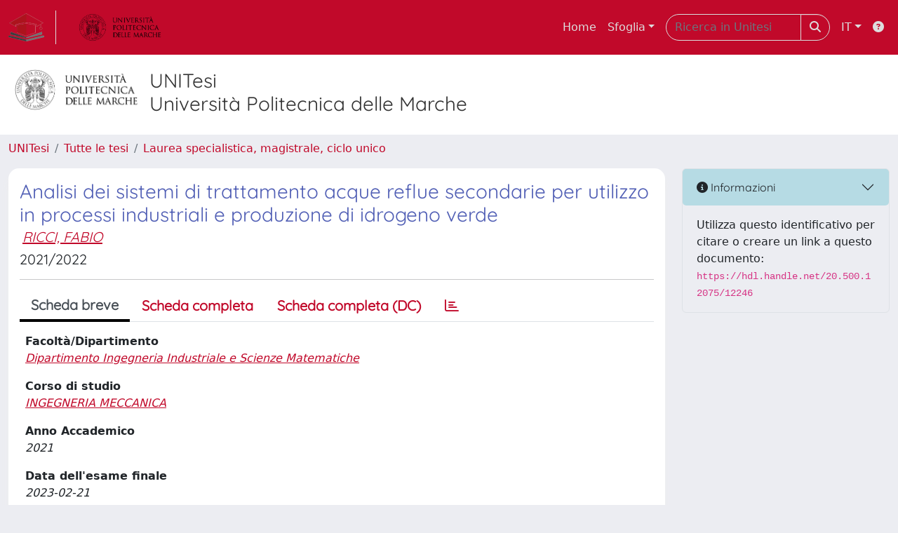

--- FILE ---
content_type: application/javascript;charset=UTF-8
request_url: https://tesi.univpm.it/static/js/utils.js
body_size: 5906
content:
/*
 * The contents of this file are subject to the license and copyright
 * detailed in the LICENSE and NOTICE files at the root of the source
 * tree and available online at
 *
 * http://www.dspace.org/license/
 */
/*
 * Utility Javascript methods for DSpace
 */

// Popup window - here so it can be referred to by several methods
var popupWindow;

// =========================================================
//  Methods for e-person popup window
// =========================================================

// Add to list of e-people on this page -- invoked by eperson popup window
function addEPerson(id, email, name)
{
    var newplace = window.document.epersongroup.eperson_id.options.length;

    if (newplace > 0 && window.document.epersongroup.eperson_id.options[0].value == "")
    {
        newplace = 0;
    }

    // First we check to see if e-person is already there
    for (var i = 0; i < window.document.epersongroup.eperson_id.options.length; i++)
    {
        if (window.document.epersongroup.eperson_id.options[i].value == id)
        {
            newplace = -1;
        }
    }

    if (newplace > -1)
    {
        window.document.epersongroup.eperson_id.options[newplace] = new Option(name + " (" + email + ")", id);
    }
}

// Add to list of groups on this page -- invoked by eperson popup window
function addGroup(id, name)
{
    var newplace = window.document.epersongroup.group_ids.options.length;

	if (newplace > 0 && window.document.epersongroup.group_ids.options[0].value == "")
    {
        newplace = 0;
    }

    // First we check to see if group is already there
    for (var i = 0; i < window.document.epersongroup.group_ids.options.length; i++)
    {
        // is it in the list already
        if (window.document.epersongroup.group_ids.options[i].value == id)
        {
            newplace = -1;
        }

        // are we trying to add the new group to the new group on an Edit Group page (recursive)
        if (window.document.epersongroup.group_id)
        {
            if (window.document.epersongroup.group_id.value == id)
            {
                newplace = -1;
            }
        }
    }

    if (newplace > -1)
    {
        window.document.epersongroup.group_ids.options[newplace] = new Option(name + " (" + id + ")", id);
    }
}

// This needs to be invoked in the 'onClick' javascript event for buttons
// on pages with a dspace:select-ePerson element in them
function finishEPerson()
{
    selectAll(window.document.epersongroup.eperson_id);

	if (popupWindow != null)
	{
		popupWindow.close();
	}
}

// This needs to be invoked in the 'onClick' javascript event for buttons
// on pages with a dspace:select-ePperson element in them
function finishGroups()
{
    selectAll(window.document.epersongroup.group_ids);

    if (popupWindow != null)
    {
		popupWindow.close();
    }
}

// =========================================================
//  Miscellaneous utility methods
// =========================================================

// Open a popup window (or bring to front if already open)
function popup_window(winURL, winName)
{
    var props = 'scrollBars=yes,resizable=yes,toolbar=no,menubar=no,location=no,directories=no,width=1024,height=768';
    popupWindow = window.open(winURL, winName, props);
    popupWindow.focus();
}


// Select all options in a <SELECT> list
function selectAll(sourceList)
{
    for(var i = 0; i < sourceList.options.length; i++)
    {
        if ((sourceList.options[i] != null) && (sourceList.options[i].value != ""))
            sourceList.options[i].selected = true;
    }
    return true;
}

// Deletes the selected options from supplied <SELECT> list
function removeSelected(sourceList)
{
    var maxCnt = sourceList.options.length;
    for(var i = maxCnt - 1; i >= 0; i--)
    {
        if ((sourceList.options[i] != null) && (sourceList.options[i].selected == true))
        {
            sourceList.options[i] = null;
        }
    }
}


// Disables accidentally submitting a form when the "Enter" key is pressed.
// Just add "onkeydown='return disableEnterKey(event);'" to form.
function disableEnterKey(e) {
    if ($(e.target).prop('nodeName')=='TEXTAREA')
    	return true;
	
    var key;

    if(window.event)
         key = window.event.keyCode;     //Internet Explorer
    else
         key = e.which;     //Firefox & Netscape

    if(key == 13)  //if "Enter" pressed, then disable!
         return false;
    else
         return true;
}


function getAnchorText(ahref) {
 	if(isMicrosoft()) return ahref.childNodes.item(0).nodeValue;
	else return ahref.text;
}

function getTextValue(node) {
 	if(node.nodeName == "A") {
 		return getAnchorText(node);
 	} else {
 		return "";
 	}
 	
}


function getParentTextNode(node) {
	var parentNode = node.parentNode.parentNode.parentNode;
	var children = parentNode.childNodes;
	var textNode;
	for(var i=0; i< children.length; i++) {
		var child = children.item(i);
		if(child.className == "value") {
			return child;
		}
	}
	return null;
}

function i(node) {
	return sendBackToParentWindow(node);
}


function getChildrenByTagName(rootNode, tagName) {
	var children = rootNode.childNodes;
	var result = new Array(0);
	if(children == null) return result;
	for(var i=0; i<children.length; i++) {
		if(children[i].tagName == tagName) {
			var elementArray = new Array(1);
			elementArray[0] = children[i];
			result = result.concat(elementArray);
		}
	}
	return result;
}

function isNetscape(v) {
		  return isBrowser("Netscape", v);
}
	
function isMicrosoft(v) {
		  return isBrowser("Microsoft", v);
}

function isMicrosoft() {
		  return isBrowser("Microsoft", 0);
}


function isBrowser(b,v) {
		  browserOk = false;
		  versionOk = false;

		  browserOk = (navigator.appName.indexOf(b) != -1);
		  if (v == 0) versionOk = true;
		  else  versionOk = (v <= parseInt(navigator.appVersion));
		  return browserOk && versionOk;
}



